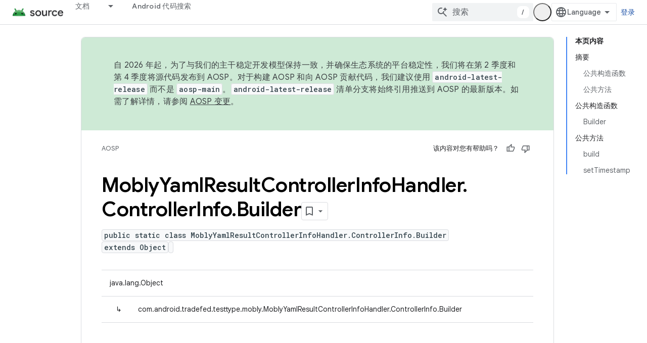

--- FILE ---
content_type: text/javascript
request_url: https://www.gstatic.com/devrel-devsite/prod/v6dcfc5a6ab74baade852b535c8a876ff20ade102b870fd5f49da5da2dbf570bd/js/devsite_android_fully_clickable_module__zh_cn.js
body_size: -866
content:
(function(_ds){var window=this;var cY=function(a){for(const b of a.m)document.body.contains(b)||a.m.delete(b)},dY=function(a){if(a.hasAttribute("target")&&a.hasAttribute("watch")&&(a.o=Array.from(document.querySelectorAll(a.getAttribute("watch"))),a.o.length)){a.j=new MutationObserver(()=>{a.update()});for(const b of a.o)a.j.observe(b,{childList:!0,subtree:!0})}},ela=function(a){a.eventHandler.listen(document.body,"devsite-before-page-change",()=>{a.j&&a.j.disconnect()});a.eventHandler.listen(document.body,"devsite-page-changed",
()=>{cY(a);a.update();dY(a)})},fla=class extends _ds.Vm{constructor(){super();this.eventHandler=new _ds.u;this.j=null;this.m=new Set;this.o=[]}connectedCallback(){ela(this);this.update();dY(this)}disconnectedCallback(){this.m.forEach(a=>{const b=Array.from(a.querySelectorAll("a"));a.classList.remove("android-fully-clickable");b.forEach(c=>{c.classList.remove("android-fully-clickable-link")})});this.j&&this.j.disconnect();_ds.D(this.eventHandler)}update(){cY(this);var a=Array.from(document.querySelectorAll(this.getAttribute("target")||
""));for(var b of a)this.m.add(b);for(const c of this.m)if(a=[...c.querySelectorAll("a")],a.length)if(a.map(d=>d.href).every((d,e,f)=>d===f[0])&&!c.classList.contains("android-fully-clickable-opt-out")){c.classList.add("android-fully-clickable");b=null;if(this.hasAttribute("promote")){const d=this.getAttribute("promote");d&&(b=c.querySelector(d))}b||(b=c.querySelector("a.button"));b||(b=a[0]);b.classList.add("android-fully-clickable-link")}else c.classList.remove("android-fully-clickable"),a.forEach(d=>
{d.classList.remove("android-fully-clickable-link")})}};try{customElements.define("android-fully-clickable",fla)}catch(a){console.warn("Unrecognized DevSite custom element - AndroidFullyClickable",a)};})(_ds_www);


--- FILE ---
content_type: text/javascript
request_url: https://www.gstatic.com/devrel-devsite/prod/v6dcfc5a6ab74baade852b535c8a876ff20ade102b870fd5f49da5da2dbf570bd/js/devsite_devsite_heading_link_module__zh_cn.js
body_size: -867
content:
(function(_ds){var window=this;var Pta=function(a){return(0,_ds.O)('<span class="devsite-heading" role="heading" aria-level="'+_ds.S(a.level)+'"></span>')},Qta=function(a){const b=a.id;a=a.label;return(0,_ds.O)('<button type="button" class="devsite-heading-link button-flat material-icons" aria-label="'+_ds.S(a)+'" data-title="'+_ds.S(a)+'" data-id="'+_ds.S(b)+'"></button>')};var V3=async function(a){a.m=Array.from(document.querySelectorAll("h1.add-link[id],h2:not(.no-link)[id],h3:not(.no-link)[id],h4:not(.no-link)[id],h5:not(.no-link)[id],h6:not(.no-link)[id]"));const b=await _ds.v();for(const c of a.m)try{b.registerIntersectionForElement(c,()=>{if(!c.querySelector(".devsite-heading-link")&&(c.classList.contains("add-link")||!(document.body.getAttribute("layout")==="full"||_ds.Wn(c,"devsite-dialog",null,3)||_ds.Wn(c,"devsite-selector",null,6)||_ds.Wn(c,"table",null,4)))){var d=
c.textContent||c.dataset.text;if(d&&c.id){const e="\u590d\u5236\u6307\u5411\u6b64\u90e8\u5206\u7684\u94fe\u63a5\uff1a"+d,f=_ds.st(Pta,{level:c.tagName[1]});for(const g of Array.from(c.childNodes))f.append(g);c.append(f);d=_ds.st(Qta,{id:c.id,label:d?e:"\u590d\u5236\u6307\u5411\u6b64\u90e8\u5206\u7684\u94fe\u63a5"});c.appendChild(d);c.setAttribute("role","presentation")}}b.unregisterIntersectionForElement(c)})}catch(d){}},Sta=function(a){a.eventHandler.listen(document.body,"devsite-page-changed",()=>
{V3(a)});a.eventHandler.listen(document,"click",b=>void Rta(a,b))},Rta=async function(a,b){b=b.target;const c=await _ds.v();if(b.classList.contains("devsite-heading-link")){var d=_ds.Wn(b,"devsite-expandable",null,3),e=d?d.id:b.dataset.id;if(e){d=_ds.C();d.hash=e;var f;let g,h,k;e=(k=(f=_ds.mm(c.getConfig()))==null?void 0:(g=_ds.y(f,_ds.hm,9))==null?void 0:(h=_ds.y(g,_ds.Gl,32))==null?void 0:h.Zp())!=null?k:!1;f=await c.hasMendelFlagAccess("MiscFeatureFlags","remove_cross_domain_tracking_params");
e&&f&&(d.searchParams.delete("_ga"),d.searchParams.delete("_gl"));f=document.createElement("div");f.innerText=d.href;_ds.Xy(a,[f]);await Tta(a,b)}}},Tta=async function(a,b){if(a.j){const c=b.getAttribute("aria-label");b.setAttribute("aria-label","\u6307\u5411\u6b64\u90e8\u5206\u7684\u94fe\u63a5\u5df2\u590d\u5236\u5230\u526a\u8d34\u677f");_ds.lq(a.eventHandler,a.j,_ds.Zn,()=>{_ds.lq(a.eventHandler,a.j,_ds.Zn,()=>{b.setAttribute("aria-label",c)})})}},Uta=class extends _ds.Vm{constructor(){super();this.eventHandler=
new _ds.u;this.j=null;this.m=[]}async connectedCallback(){await V3(this);Sta(this);this.j=document.querySelector("devsite-snackbar")}async disconnectedCallback(){const a=await _ds.v();for(const b of this.m)a.unregisterIntersectionForElement(b);_ds.D(this.eventHandler)}};try{customElements.define("devsite-heading-link",Uta)}catch(a){console.warn("Unrecognized DevSite custom element - DevsiteHeadingLink",a)};})(_ds_www);
